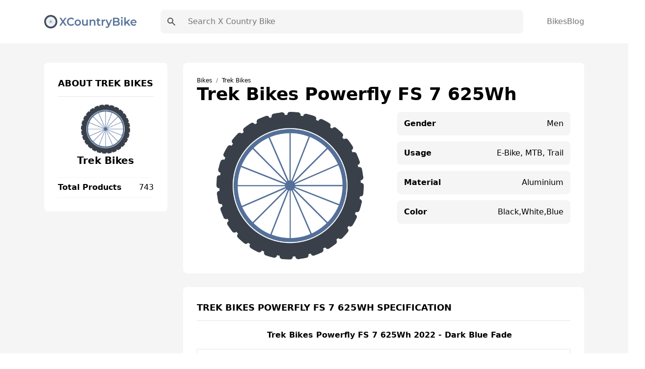

--- FILE ---
content_type: text/html; charset=UTF-8
request_url: https://xcountrybike.com/trek-bikes-powerfly-fs-7-625wh/
body_size: 13204
content:
<!DOCTYPE html><html lang="en"><head><meta charSet="utf-8"/><meta http-equiv="x-ua-compatible" content="ie=edge"/><meta name="viewport" content="width=device-width, initial-scale=1, shrink-to-fit=no"/><meta name="generator" content="Gatsby 5.7.0"/><meta name="theme-color" content="#547099"/><meta data-react-helmet="true" name="viewport" content="width=device-width,initial-scale=1"/><meta data-react-helmet="true" name="description" content="Find the latest information on the Trek Bikes Powerfly FS 7 625Wh. Get specifications, reviews, features and the lowest price of the Trek Bikes Powerfly FS 7 625Wh."/><meta data-react-helmet="true" property="og:type" content="website"/><meta data-react-helmet="true" property="og:locale" content="en"/><meta data-react-helmet="true" property="og:site_name" content="X Country Bike"/><meta data-react-helmet="true" property="og:image" content="/social.png"/><meta data-react-helmet="true" property="og:description" content="Find the latest information on the Trek Bikes Powerfly FS 7 625Wh. Get specifications, reviews, features and the lowest price of the Trek Bikes Powerfly FS 7 625Wh."/><meta data-react-helmet="true" name="twitter:card" content="summary"/><meta data-react-helmet="true" name="twitter:image" content="/social.png"/><meta data-react-helmet="true" property="twitter:description" content="Find the latest information on the Trek Bikes Powerfly FS 7 625Wh. Get specifications, reviews, features and the lowest price of the Trek Bikes Powerfly FS 7 625Wh."/><style data-href="/styles.bc9eba80b9791bee0257.css" data-identity="gatsby-global-css">.dropdown{position:relative}.dropdown nav{background:#fff;border:1px solid #333;border-radius:.25rem;left:0;opacity:0;position:absolute;top:100%;transition:all .3s;visibility:hidden;width:12.5rem}.dropdown nav ul{padding:.188rem 0}.dropdown nav ul li a{color:#333;display:block;padding:.438rem .625rem}.dropdown nav ul li a:hover{background:#daf0f3}.dropdown:hover nav{opacity:1;transform:translateY(.25rem);visibility:visible}.wrapper{display:grid;place-items:center}.slider{margin:20px auto;padding-top:380px;position:relative}.slider>img{left:0;position:absolute;top:0;transition:all .5s}.slider input[name=ani]{display:none}.slider label{border:3px solid #999;cursor:pointer;float:left;margin:18px 0 0 18px;opacity:.6;transition:all .5s}.slider label img{display:block}.slider input[name=ani]:checked+label{border-color:#666;opacity:1}.slider input[name=ani]~img{opacity:0;transform:scale(1.1)}.slider input[name=ani]:checked+label+img{opacity:1;transform:scale(1)}.read-more .read-more-state{display:none}.read-more-target{display:none;font-size:0;max-height:0;transition:.25s ease}.read-more-state:checked~.read-more-wrap .read-more-target{display:block;font-size:inherit;max-height:999em}.read-more-state~.read-more-trigger:before{content:"View more";display:block;text-align:center}.read-more-state:checked~.read-more-trigger:before{content:"View less";display:block;text-align:center}.read-more-trigger{border:1px solid #ddd;border-radius:.25em;color:#666;cursor:pointer;display:inline-block;font-size:.9em;line-height:2;padding:0 .5em}[multiple],[type=date],[type=datetime-local],[type=email],[type=month],[type=number],[type=password],[type=search],[type=tel],[type=text],[type=time],[type=url],[type=week],select,textarea{-webkit-appearance:none;appearance:none;background-color:#fff;border-color:#737373;border-radius:0;border-width:1px;font-size:1rem;line-height:1.5rem;padding:.5rem .75rem}[multiple]:focus,[type=date]:focus,[type=datetime-local]:focus,[type=email]:focus,[type=month]:focus,[type=number]:focus,[type=password]:focus,[type=search]:focus,[type=tel]:focus,[type=text]:focus,[type=time]:focus,[type=url]:focus,[type=week]:focus,select:focus,textarea:focus{--tw-ring-inset:var(--tw-empty,/*!*/ /*!*/);--tw-ring-offset-width:0px;--tw-ring-offset-color:#fff;--tw-ring-color:#0284c7;--tw-ring-offset-shadow:var(--tw-ring-inset) 0 0 0 var(--tw-ring-offset-width) var(--tw-ring-offset-color);--tw-ring-shadow:var(--tw-ring-inset) 0 0 0 calc(1px + var(--tw-ring-offset-width)) var(--tw-ring-color);border-color:#0284c7;box-shadow:var(--tw-ring-offset-shadow),var(--tw-ring-shadow),var(--tw-shadow,0 0 #0000)}[type=checkbox],[type=radio]{-webkit-appearance:none;appearance:none;background-color:#fff;background-origin:border-box;border-color:#737373;border-width:1px;color:#0284c7;display:inline-block;flex-shrink:0;height:1rem;padding:0;-webkit-print-color-adjust:exact;print-color-adjust:exact;-webkit-user-select:none;user-select:none;vertical-align:middle;width:1rem}[type=checkbox]:focus,[type=radio]:focus{--tw-ring-inset:var(--tw-empty,/*!*/ /*!*/);--tw-ring-offset-width:2px;--tw-ring-offset-color:#fff;--tw-ring-color:#0284c7;--tw-ring-offset-shadow:var(--tw-ring-inset) 0 0 0 var(--tw-ring-offset-width) var(--tw-ring-offset-color);--tw-ring-shadow:var(--tw-ring-inset) 0 0 0 calc(2px + var(--tw-ring-offset-width)) var(--tw-ring-color);border-color:#737373;box-shadow:var(--tw-ring-offset-shadow),var(--tw-ring-shadow),var(--tw-shadow,0 0 #0000)}[type=checkbox]:checked,[type=radio]:checked{background-position:50%;background-repeat:no-repeat;background-size:100% 100%}[type=checkbox]:checked,[type=checkbox]:checked:focus,[type=checkbox]:checked:hover,[type=radio]:checked,[type=radio]:checked:focus,[type=radio]:checked:hover{background-color:currentColor;border-color:transparent}[type=checkbox]:indeterminate:focus,[type=checkbox]:indeterminate:hover{background-color:currentColor;border-color:transparent}*,:after,:before{border:0 solid #e5e5e5;box-sizing:border-box}*{--tw-ring-inset:var(--tw-empty,/*!*/ /*!*/);--tw-ring-offset-width:0px;--tw-ring-offset-color:#fff;--tw-ring-color:rgba(14,165,233,.5);--tw-ring-offset-shadow:0 0 #0000;--tw-ring-shadow:0 0 #0000;--tw-shadow:0 0 #0000}:root{tab-size:4}:-moz-focusring{outline:1px dotted ButtonText}:-moz-ui-invalid{box-shadow:none}::moz-focus-inner{border-style:none;padding:0}::-webkit-inner-spin-button,::-webkit-outer-spin-button{height:auto}::-webkit-search-decoration{-webkit-appearance:none}::-webkit-file-upload-button{-webkit-appearance:button;font:inherit}::-webkit-datetime-edit-fields-wrapper{padding:0}::-webkit-date-and-time-value{min-height:1.5em}[type=search]{-webkit-appearance:textfield;outline-offset:-2px}[multiple]{background-image:none;background-position:0 0;background-repeat:unset;background-size:initial;padding-right:.75rem;-webkit-print-color-adjust:unset;print-color-adjust:unset}[type=checkbox]{border-radius:0}[type=radio]{border-radius:100%}[type=checkbox]:checked{background-image:url("data:image/svg+xml;charset=utf-8,%3Csvg xmlns='http://www.w3.org/2000/svg' fill='%23fff' viewBox='0 0 16 16'%3E%3Cpath d='M12.207 4.793a1 1 0 0 1 0 1.414l-5 5a1 1 0 0 1-1.414 0l-2-2a1 1 0 0 1 1.414-1.414L6.5 9.086l4.293-4.293a1 1 0 0 1 1.414 0z'/%3E%3C/svg%3E")}[type=radio]:checked{background-image:url("data:image/svg+xml;charset=utf-8,%3Csvg xmlns='http://www.w3.org/2000/svg' fill='%23fff' viewBox='0 0 16 16'%3E%3Ccircle cx='8' cy='8' r='3'/%3E%3C/svg%3E")}[type=checkbox]:indeterminate{background-color:currentColor;background-image:url("data:image/svg+xml;charset=utf-8,%3Csvg xmlns='http://www.w3.org/2000/svg' fill='none' viewBox='0 0 16 16'%3E%3Cpath stroke='%23fff' stroke-linecap='round' stroke-linejoin='round' stroke-width='2' d='M4 8h8'/%3E%3C/svg%3E");background-position:50%;background-repeat:no-repeat;background-size:100% 100%;border-color:transparent}[type=file]{background:unset;border-color:inherit;border-radius:0;border-width:0;font-size:unset;line-height:inherit;padding:0}[type=file]:focus{outline:1px solid ButtonText;outline:1px auto -webkit-focus-ring-color}abbr[title]{-webkit-text-decoration:underline dotted;text-decoration:underline dotted}a{color:inherit;text-decoration:inherit}body{font-family:inherit;line-height:inherit;margin:0}button{background-color:transparent;background-image:none;text-transform:none}[type=button],[type=reset],[type=submit],button{-webkit-appearance:button}blockquote,h1,h2,h3,h4,h5,h6,hr,p,pre{margin:0}[role=button],button{cursor:pointer}html{-webkit-text-size-adjust:100%;font-family:Roboto,system-ui,sans-serif;line-height:1.5}hr{border-top-width:1px;color:inherit;height:0}h1,h2,h3,h4,h5,h6{font-size:inherit;font-weight:inherit}button,input,textarea{color:inherit;font-family:inherit;font-size:100%;line-height:1.15;line-height:inherit;margin:0;padding:0}img{border-style:solid;height:auto;max-width:100%}input::placeholder{color:#a3a3a3;opacity:1}input::webkit-input-placeholder{color:#a3a3a3;opacity:1}input::-moz-placeholder{color:#a3a3a3;opacity:1}input:-ms-input-placeholder{color:#a3a3a3;opacity:1}input::-ms-input-placeholder{color:#a3a3a3;opacity:1}iframe,img,svg{display:block;vertical-align:middle}input::placeholder,textarea::placeholder{color:#737373;opacity:1}ol,ul{list-style:none;margin:0;padding:0}code,pre{font-family:ui-monospace,SFMono-Regular,Menlo,Monaco,Consolas,Liberation Mono,Courier New,monospace;font-size:1em}strong{font-weight:bolder}select{background-image:url("data:image/svg+xml;charset=utf-8,%3Csvg xmlns='http://www.w3.org/2000/svg' fill='none' viewBox='0 0 20 20'%3E%3Cpath stroke='%23737373' stroke-linecap='round' stroke-linejoin='round' stroke-width='1.5' d='m6 8 4 4 4-4'/%3E%3C/svg%3E");background-position:right .5rem center;background-repeat:no-repeat;background-size:1.5em 1.5em;padding-right:2.5rem;-webkit-print-color-adjust:exact;print-color-adjust:exact}table{border-collapse:collapse;border-color:inherit;text-indent:0}textarea{resize:vertical}textarea::placeholder{color:#a3a3a3;opacity:1}textarea::webkit-input-placeholder{color:#a3a3a3;opacity:1}textarea::-moz-placeholder{color:#a3a3a3;opacity:1}textarea:-ms-input-placeholder{color:#a3a3a3;opacity:1}textarea::-ms-input-placeholder{color:#a3a3a3;opacity:1}.container{margin-left:auto;margin-right:auto;padding-left:1.25rem;padding-right:1.25rem;width:100%}@media (min-width:540px){.container{max-width:540px}}@media (min-width:720px){.container{max-width:720px}}@media (min-width:960px){.container{max-width:960px}}@media (min-width:1140px){.container{max-width:1140px}}.space-x-10>:not([hidden])~:not([hidden]){--tw-space-x-reverse:0;margin-left:calc(2.5rem*(1 - var(--tw-space-x-reverse)));margin-right:calc(2.5rem*var(--tw-space-x-reverse))}.bg-white{--tw-bg-opacity:1;background-color:rgba(255,255,255,var(--tw-bg-opacity))}.bg-gray-100{--tw-bg-opacity:1;background-color:rgba(245,245,245,var(--tw-bg-opacity))}.bg-main{--tw-bg-opacity:1;background-color:rgba(84,112,153,var(--tw-bg-opacity))}.hover\:bg-darkMain:hover{--tw-bg-opacity:1;background-color:rgba(98,109,125,var(--tw-bg-opacity))}.before\:bg-main:before,.hover\:bg-main:hover{--tw-bg-opacity:1;background-color:rgba(84,112,153,var(--tw-bg-opacity))}.bg-transparent{background-color:transparent}.hover\:bg-gray-100:hover{--tw-bg-opacity:1;background-color:rgba(245,245,245,var(--tw-bg-opacity))}.hover\:bg-white:hover{--tw-bg-opacity:1;background-color:rgba(255,255,255,var(--tw-bg-opacity))}.bg-darkerMain{--tw-bg-opacity:1;background-color:rgba(57,64,73,var(--tw-bg-opacity))}.bg-darkMain{--tw-bg-opacity:1;background-color:rgba(98,109,125,var(--tw-bg-opacity))}.bg-black{--tw-bg-opacity:1;background-color:rgba(0,0,0,var(--tw-bg-opacity))}.bg-gray-200,.hover\:bg-gray-200:hover{--tw-bg-opacity:1;background-color:rgba(229,229,229,var(--tw-bg-opacity))}.dark .dark\:bg-gray-700{--tw-bg-opacity:1;background-color:rgba(64,64,64,var(--tw-bg-opacity))}.bg-gray-300{--tw-bg-opacity:1;background-color:rgba(212,212,212,var(--tw-bg-opacity))}.bg-opacity-50{--tw-bg-opacity:0.5}.bg-center{background-position:50%}.bg-no-repeat{background-repeat:no-repeat}.bg-cover{background-size:cover}.border-main,.hover\:border-main:hover{--tw-border-opacity:1;border-color:rgba(84,112,153,var(--tw-border-opacity))}.border-gray-100{--tw-border-opacity:1;border-color:rgba(245,245,245,var(--tw-border-opacity))}.border-gray-200{--tw-border-opacity:1;border-color:rgba(229,229,229,var(--tw-border-opacity))}.border-gray-300{--tw-border-opacity:1;border-color:rgba(212,212,212,var(--tw-border-opacity))}.hover\:border-gray-200:hover{--tw-border-opacity:1;border-color:rgba(229,229,229,var(--tw-border-opacity))}.focus\:border-b-main:focus{--tw-border-opacity:1;border-bottom-color:rgba(84,112,153,var(--tw-border-opacity))}.rounded-lg{border-radius:.5rem}.rounded{border-radius:.25rem}.rounded-full{border-radius:9999px}.rounded-sm{border-radius:.125rem}.border-none{border-style:none}.border{border-width:1px}.border-2{border-width:2px}.border-l{border-left-width:1px}.border-b{border-bottom-width:1px}.border-t{border-top-width:1px}.last\:border-b:last-child{border-bottom-width:1px}.border-r{border-right-width:1px}.block{display:block}.inline{display:inline}.flex{display:flex}.inline-flex{display:inline-flex}.grid{display:grid}.hidden{display:none}.flex-row{flex-direction:row}.flex-col{flex-direction:column}.items-start{align-items:flex-start}.items-center{align-items:center}.content-center{align-content:center}.self-center{align-self:center}.justify-start{justify-content:flex-start}.justify-center{justify-content:center}.justify-between{justify-content:space-between}.justify-around{justify-content:space-around}.justify-self-center{justify-self:center}.flex-1{flex:1 1}.order-last{order:9999}.font-bold{font-weight:700}.font-medium{font-weight:500}.font-semibold{font-weight:600}.font-normal{font-weight:400}.font-extrabold{font-weight:800}.font-light{font-weight:300}.h-full{height:100%}.before\:h-0\.5:before{height:.125rem}.h-4{height:1rem}.h-6{height:1.5rem}.h-5{height:1.25rem}.h-10{height:2.5rem}.h-2\.5{height:.625rem}.h-1{height:.25rem}.h-3\.5{height:.875rem}.h-7{height:1.75rem}.h-screen{height:100vh}.text-sm{font-size:.875rem;line-height:1.25rem}.text-xl{font-size:1.25rem;line-height:1.75rem}.text-xs{font-size:.75rem;line-height:1rem}.text-lg{font-size:1.125rem;line-height:1.75rem}.text-base{font-size:1rem;line-height:1.5rem}.text-3xl{font-size:1.875rem;line-height:2.25rem}.text-4xl{font-size:2.25rem}.leading-10,.text-4xl{line-height:2.5rem}.leading-tight{line-height:1.25}.leading-8{line-height:2rem}.m-auto{margin:auto}.m-6{margin:1.5rem}.mx-1{margin-left:.25rem;margin-right:.25rem}.mb-7{margin-bottom:1.75rem}.ml-8{margin-left:2rem}.mr-2{margin-right:.5rem}.ml-2{margin-left:.5rem}.mb-4{margin-bottom:1rem}.mb-0{margin-bottom:0}.ml-auto{margin-left:auto}.mb-3{margin-bottom:.75rem}.last\:mb-0:last-child{margin-bottom:0}.mb-6{margin-bottom:1.5rem}.mb-20{margin-bottom:5rem}.mb-10{margin-bottom:2.5rem}.max-h-64{max-height:16rem}.max-h-\[250px\]{max-height:250px}.min-h-screen{min-height:100vh}.min-h-\[250px\]{min-height:250px}.object-contain{object-fit:contain}.opacity-50{opacity:.5}.outline-none{outline:2px solid transparent;outline-offset:2px}.overflow-auto{overflow:auto}.overflow-hidden{overflow:hidden}.overflow-y-auto{overflow-y:auto}.p-10{padding:2.5rem}.p-5{padding:1.25rem}.p-3{padding:.75rem}.p-7{padding:1.75rem}.p-0{padding:0}.p-8{padding:2rem}.p-4{padding:1rem}.p-6{padding:1.5rem}.py-10{padding-bottom:2.5rem;padding-top:2.5rem}.py-3{padding-bottom:.75rem;padding-top:.75rem}.px-4{padding-left:1rem;padding-right:1rem}.py-2{padding-bottom:.5rem;padding-top:.5rem}.px-2{padding-left:.5rem;padding-right:.5rem}.px-6{padding-left:1.5rem;padding-right:1.5rem}.py-4{padding-bottom:1rem;padding-top:1rem}.py-1{padding-bottom:.25rem;padding-top:.25rem}.py-5{padding-bottom:1.25rem;padding-top:1.25rem}.px-8{padding-left:2rem;padding-right:2rem}.px-3{padding-left:.75rem;padding-right:.75rem}.px-9{padding-left:2.25rem;padding-right:2.25rem}.px{padding-left:1px;padding-right:1px}.px-3\.5{padding-left:.875rem;padding-right:.875rem}.px-7{padding-left:1.75rem;padding-right:1.75rem}.px-5{padding-left:1.25rem;padding-right:1.25rem}.px-12{padding-left:3rem;padding-right:3rem}.px-20{padding-left:5rem;padding-right:5rem}.pl-8{padding-left:2rem}.pb-2{padding-bottom:.5rem}.pb-6{padding-bottom:1.5rem}.pb-8{padding-bottom:2rem}.pr-2{padding-right:.5rem}.pl-2{padding-left:.5rem}.pb-28{padding-bottom:7rem}.pb-10{padding-bottom:2.5rem}.pb-3{padding-bottom:.75rem}.pb-5{padding-bottom:1.25rem}.pt-28{padding-top:7rem}.pt-4{padding-top:1rem}.pt-2{padding-top:.5rem}.pt-6{padding-top:1.5rem}.pt-14{padding-top:3.5rem}.pb-16{padding-bottom:4rem}.pl-5{padding-left:1.25rem}.pr-48{padding-right:12rem}.pr-4{padding-right:1rem}.pr-7{padding-right:1.75rem}.pt-16{padding-top:4rem}.pb-24{padding-bottom:6rem}.pb-14{padding-bottom:3.5rem}.pl-4{padding-left:1rem}.pt-7{padding-top:1.75rem}.pt-3{padding-top:.75rem}.pl-3{padding-left:.75rem}.pb-4{padding-bottom:1rem}.pt-10{padding-top:2.5rem}.pb-11{padding-bottom:2.75rem}.pb-1{padding-bottom:.25rem}.pt-1{padding-top:.25rem}.pt-5{padding-top:1.25rem}.pb-12{padding-bottom:3rem}.pb-7{padding-bottom:1.75rem}.pl-0{padding-left:0}.fixed{position:fixed}.absolute,.before\:absolute:before{position:absolute}.relative{position:relative}.inset-0{bottom:0;left:0;right:0;top:0}.before\:-bottom-0\.5:before{bottom:-.125rem}.before\:left-0:before{left:0}.right-1{right:.25rem}.top-0{top:0}.left-0{left:0}.shadow-xl{--tw-shadow:0 20px 25px -5px rgb(0 0 0/0.1),0 8px 10px -6px rgb(0 0 0/0.1);--tw-shadow-colored:0 20px 25px -5px var(--tw-shadow-color),0 8px 10px -6px var(--tw-shadow-color)}.hover\:shadow-lg:hover,.shadow-xl{box-shadow:var(--tw-ring-offset-shadow,0 0 #0000),var(--tw-ring-shadow,0 0 #0000),var(--tw-shadow)}.hover\:shadow-lg:hover{--tw-shadow:0 10px 15px -3px rgb(0 0 0/0.1),0 4px 6px -4px rgb(0 0 0/0.1);--tw-shadow-colored:0 10px 15px -3px var(--tw-shadow-color),0 4px 6px -4px var(--tw-shadow-color)}.shadow-md{--tw-shadow:0 4px 6px -1px rgb(0 0 0/0.1),0 2px 4px -2px rgb(0 0 0/0.1);--tw-shadow-colored:0 4px 6px -1px var(--tw-shadow-color),0 2px 4px -2px var(--tw-shadow-color);box-shadow:var(--tw-ring-offset-shadow,0 0 #0000),var(--tw-ring-shadow,0 0 #0000),var(--tw-shadow)}.focus\:ring-2:focus{--tw-ring-offset-shadow:var(--tw-ring-inset) 0 0 0 var(--tw-ring-offset-width) var(--tw-ring-offset-color);--tw-ring-shadow:var(--tw-ring-inset) 0 0 0 calc(2px + var(--tw-ring-offset-width)) var(--tw-ring-color);box-shadow:var(--tw-ring-offset-shadow),var(--tw-ring-shadow),var(--tw-shadow,0 0 #0000)}.focus\:ring-blue-500:focus{--tw-ring-opacity:1;--tw-ring-color:rgba(14,165,233,var(--tw-ring-opacity))}.table-auto{table-layout:auto}.table-fixed{table-layout:fixed}.text-left{text-align:left}.text-center{text-align:center}.text-right{text-align:right}.text-white{--tw-text-opacity:1;color:rgba(255,255,255,var(--tw-text-opacity))}.text-main{--tw-text-opacity:1;color:rgba(84,112,153,var(--tw-text-opacity))}.hover\:text-white:hover{--tw-text-opacity:1;color:rgba(255,255,255,var(--tw-text-opacity))}.hover\:text-main:hover{--tw-text-opacity:1;color:rgba(84,112,153,var(--tw-text-opacity))}.text-gray-500{--tw-text-opacity:1;color:rgba(115,115,115,var(--tw-text-opacity))}.text-gray-700{--tw-text-opacity:1;color:rgba(64,64,64,var(--tw-text-opacity))}.text-gray-600{--tw-text-opacity:1;color:rgba(82,82,82,var(--tw-text-opacity))}.text-yellow-400{--tw-text-opacity:1;color:rgba(251,191,36,var(--tw-text-opacity))}.text-gray-300{--tw-text-opacity:1;color:rgba(212,212,212,var(--tw-text-opacity))}.dark .dark\:text-gray-500{--tw-text-opacity:1;color:rgba(115,115,115,var(--tw-text-opacity))}.hover\:text-gray-700:hover{--tw-text-opacity:1;color:rgba(64,64,64,var(--tw-text-opacity))}.text-gray-900{--tw-text-opacity:1;color:rgba(23,23,23,var(--tw-text-opacity))}.truncate{overflow:hidden;text-overflow:ellipsis;white-space:nowrap}.italic{font-style:italic}.uppercase{text-transform:uppercase}.capitalize{text-transform:capitalize}.hover\:underline:hover,.underline{text-decoration-line:underline}.content-type{content:"type"}.visible{visibility:visible}.whitespace-nowrap{white-space:nowrap}.w-full{width:100%}.w-6{width:1.5rem}.before\:w-12:before{width:3rem}.w-4{width:1rem}.w-logo{width:260px}.w-32{width:8rem}.w-10{width:2.5rem}.w-3\.5{width:.875rem}.w-5{width:1.25rem}.w-7{width:1.75rem}.w-3\/6{width:50%}.z-20{z-index:20}.z-10{z-index:10}.z-30{z-index:30}.gap-4{grid-gap:1rem;gap:1rem}.gap-5{grid-gap:1.25rem;gap:1.25rem}.gap-3{grid-gap:.75rem;gap:.75rem}.gap-8{grid-gap:2rem;gap:2rem}.grid-flow-row{grid-auto-flow:row}.grid-cols-2{grid-template-columns:repeat(2,minmax(0,1fr))}.grid-cols-1{grid-template-columns:repeat(1,minmax(0,1fr))}.grid-cols-12{grid-template-columns:repeat(12,minmax(0,1fr))}.col-span-1{-ms-grid-column-span:span 1/span 1;grid-column:span 1/span 1}.col-span-2{-ms-grid-column-span:span 2/span 2;grid-column:span 2/span 2}.col-span-12{-ms-grid-column-span:span 12/span 12;grid-column:span 12/span 12}.transform{--tw-translate-x:0;--tw-translate-y:0;--tw-translate-z:0;--tw-rotate:0;--tw-rotate-x:0;--tw-rotate-y:0;--tw-rotate-z:0;--tw-skew-x:0;--tw-skew-y:0;--tw-scale-x:1;--tw-scale-y:1;--tw-scale-z:1;transform:translateX(var(--tw-translate-x)) translateY(var(--tw-translate-y)) translateZ(var(--tw-translate-z)) rotate(var(--tw-rotate)) rotateX(var(--tw-rotate-x)) rotateY(var(--tw-rotate-y)) rotate(var(--tw-rotate-z)) skewX(var(--tw-skew-x)) skewY(var(--tw-skew-y)) scaleX(var(--tw-scale-x)) scaleY(var(--tw-scale-y)) scaleZ(var(--tw-scale-z))}.translate-x-0{--tw-translate-x:0px}.-translate-x-full{--tw-translate-x:-100%}.transition{transition-duration:.15s;transition-property:background-color,border-color,color,fill,stroke,opacity,box-shadow,transform,filter,-webkit-backdrop-filter;transition-property:background-color,border-color,color,fill,stroke,opacity,box-shadow,transform,filter,backdrop-filter;transition-property:background-color,border-color,color,fill,stroke,opacity,box-shadow,transform,filter,backdrop-filter,-webkit-backdrop-filter;transition-timing-function:cubic-bezier(.4,0,.2,1)}.transition-opacity{transition-duration:.15s;transition-property:opacity;transition-timing-function:cubic-bezier(.4,0,.2,1)}.transition-all{transition-duration:.15s;transition-property:all;transition-timing-function:cubic-bezier(.4,0,.2,1)}.ease-in-out{transition-timing-function:cubic-bezier(.4,0,.2,1)}.duration-300{transition-duration:.3s}.duration{transition-duration:.15s}.line-clamp-3{-webkit-box-orient:vertical;-webkit-line-clamp:3;display:-webkit-box;overflow:hidden}@media (min-width:640px){.sm\:flex-row{flex-direction:row}.sm\:text-sm{font-size:.875rem;line-height:1.25rem}.sm\:p-3{padding:.75rem}.sm\:p-5{padding:1.25rem}.sm\:pb-0{padding-bottom:0}.sm\:w-2\/6{width:33.333333%}.sm\:grid-cols-2{grid-template-columns:repeat(2,minmax(0,1fr))}.sm\:grid-cols-3{grid-template-columns:repeat(3,minmax(0,1fr))}}@media (min-width:768px){.md\:bg-transparent{background-color:transparent}.md\:block{display:block}.md\:inline{display:inline}.md\:flex{display:flex}.md\:hidden{display:none}.md\:justify-between{justify-content:space-between}.md\:order-first{order:-9999}.md\:h-10{height:2.5rem}.md\:text-base{font-size:1rem;line-height:1.5rem}.md\:text-lg{font-size:1.125rem;line-height:1.75rem}.md\:mb-20{margin-bottom:5rem}.md\:py-5{padding-bottom:1.25rem;padding-top:1.25rem}.md\:px-8{padding-left:2rem;padding-right:2rem}.md\:py-6{padding-bottom:1.5rem;padding-top:1.5rem}.md\:py-4{padding-bottom:1rem;padding-top:1rem}.md\:py-7{padding-bottom:1.75rem;padding-top:1.75rem}.md\:px-11{padding-left:2.75rem;padding-right:2.75rem}.md\:pt-24{padding-top:6rem}.md\:pb-36{padding-bottom:9rem}.md\:pt-28{padding-top:7rem}.md\:pb-24{padding-bottom:6rem}.md\:pt-8{padding-top:2rem}.md\:pb-28{padding-bottom:7rem}.md\:pb-10{padding-bottom:2.5rem}.md\:pl-7{padding-left:1.75rem}.md\:text-center{text-align:center}.md\:text-right{text-align:right}.md\:w-64{width:16rem}.md\:w-3\/6{width:50%}.md\:w-1\/6{width:16.666667%}.md\:w-2\/6{width:33.333333%}.md\:gap-7{grid-gap:1.75rem;gap:1.75rem}.md\:gap-8{grid-gap:2rem;gap:2rem}.md\:grid-cols-3{grid-template-columns:repeat(3,minmax(0,1fr))}.md\:grid-cols-2{grid-template-columns:repeat(2,minmax(0,1fr))}.md\:grid-cols-4{grid-template-columns:repeat(4,minmax(0,1fr))}.md\:grid-cols-12{grid-template-columns:repeat(12,minmax(0,1fr))}.md\:col-span-9{-ms-grid-column-span:span 9/span 9;grid-column:span 9/span 9}.md\:col-span-3{-ms-grid-column-span:span 3/span 3;grid-column:span 3/span 3}}@media (min-width:1024px){.lg\:text-5xl{font-size:3rem;line-height:1}.lg\:text-xl{font-size:1.25rem;line-height:1.75rem}.lg\:grid-cols-4{grid-template-columns:repeat(4,minmax(0,1fr))}.lg\:grid-cols-3{grid-template-columns:repeat(3,minmax(0,1fr))}.lg\:grid-cols-5{grid-template-columns:repeat(5,minmax(0,1fr))}}body{-webkit-font-smoothing:antialiased;-moz-osx-font-smoothing:grayscale;font-family:Roboto,system-ui,sans-serif}body.ReactModal__Body--open>div[aria-hidden=true]{filter:blur(10px)}h1{font-size:3rem;line-height:1}h1,h2{font-weight:700}h2{font-size:2.25rem;line-height:2.5rem}h3{font-size:1.5rem;font-weight:700;line-height:2rem}h4{font-size:1.25rem}h4,h5{font-weight:700;line-height:1.75rem}h5{font-size:1.125rem}h6{font-size:1rem;font-weight:700;line-height:1.5rem}.bg-hero-color:before{background:linear-gradient(rgba(84,112,153,.45),rgba(57,64,73,.6));content:"";height:100%;left:0;position:absolute;top:0;width:100%;z-index:-1}.breadcrumb-item+.breadcrumb-item{padding-left:.5rem}.breadcrumb-item+.breadcrumb-item:before{color:#6c757d;content:"/";display:inline-block;padding-right:.5rem}.bg-hero{background-image:url(/images/bg.png)}.markdown p{font-size:20px;line-height:34px;padding-bottom:10px;padding-top:10px}.markdown h2{font-size:1.875rem;line-height:2.25rem;padding-top:15px}.markdown ul{list-style-type:disc;padding-bottom:15px;padding-left:20px}.markdown ul li{font-size:20px;line-height:34px;padding-left:10px}.markdown ol{list-style-position:inside;list-style-type:decimal;padding-bottom:15px;padding-left:20px}.markdown ol li{font-size:20px;line-height:34px;padding-left:10px}.markdown a{--tw-text-opacity:1;color:rgba(84,112,153,var(--tw-text-opacity))}.markdown a:hover{text-decoration-line:underline}.toc{--tw-bg-opacity:1;background-color:rgba(245,245,245,var(--tw-bg-opacity));border-radius:.5rem;border-width:1px;display:inline-block;padding-right:.5rem;padding-top:.5rem}.toc ul{counter-reset:section;list-style-position:inside;list-style-type:decimal;list-style-type:none}.toc li:before{content:counters(section,".") ". ";counter-increment:section}.toc li{padding-left:1rem}.toc ul li p{display:inline}.toc ul li a:hover{--tw-text-opacity:1;color:rgba(84,112,153,var(--tw-text-opacity));text-decoration-line:underline}.toc .toc-title{font-size:1.125rem;font-weight:500;line-height:1.75rem;padding-left:.75rem}.markdown .toc ul,.toc .toc-title{padding-bottom:.75rem}.markdown .toc ul li{font-size:16px;line-height:28px;padding-left:0}</style><link rel="icon" href="/favicon-32x32.png?v=80495e0ef1377d2e7f11f0428ac92568" type="image/png"/><link rel="manifest" href="/manifest.webmanifest" crossorigin="anonymous"/><link rel="apple-touch-icon" sizes="48x48" href="/icons/icon-48x48.png?v=80495e0ef1377d2e7f11f0428ac92568"/><link rel="apple-touch-icon" sizes="72x72" href="/icons/icon-72x72.png?v=80495e0ef1377d2e7f11f0428ac92568"/><link rel="apple-touch-icon" sizes="96x96" href="/icons/icon-96x96.png?v=80495e0ef1377d2e7f11f0428ac92568"/><link rel="apple-touch-icon" sizes="144x144" href="/icons/icon-144x144.png?v=80495e0ef1377d2e7f11f0428ac92568"/><link rel="apple-touch-icon" sizes="192x192" href="/icons/icon-192x192.png?v=80495e0ef1377d2e7f11f0428ac92568"/><link rel="apple-touch-icon" sizes="256x256" href="/icons/icon-256x256.png?v=80495e0ef1377d2e7f11f0428ac92568"/><link rel="apple-touch-icon" sizes="384x384" href="/icons/icon-384x384.png?v=80495e0ef1377d2e7f11f0428ac92568"/><link rel="apple-touch-icon" sizes="512x512" href="/icons/icon-512x512.png?v=80495e0ef1377d2e7f11f0428ac92568"/><title data-react-helmet="true">Trek Bikes Powerfly FS 7 625Wh Specs, Reviews &amp; Prices | X Country Bike</title><style>.gatsby-image-wrapper{position:relative;overflow:hidden}.gatsby-image-wrapper picture.object-fit-polyfill{position:static!important}.gatsby-image-wrapper img{bottom:0;height:100%;left:0;margin:0;max-width:none;padding:0;position:absolute;right:0;top:0;width:100%;object-fit:cover}.gatsby-image-wrapper [data-main-image]{opacity:0;transform:translateZ(0);transition:opacity .25s linear;will-change:opacity}.gatsby-image-wrapper-constrained{display:inline-block;vertical-align:top}</style><noscript><style>.gatsby-image-wrapper noscript [data-main-image]{opacity:1!important}.gatsby-image-wrapper [data-placeholder-image]{opacity:0!important}</style></noscript><script type="module">const e="undefined"!=typeof HTMLImageElement&&"loading"in HTMLImageElement.prototype;e&&document.body.addEventListener("load",(function(e){const t=e.target;if(void 0===t.dataset.mainImage)return;if(void 0===t.dataset.gatsbyImageSsr)return;let a=null,n=t;for(;null===a&&n;)void 0!==n.parentNode.dataset.gatsbyImageWrapper&&(a=n.parentNode),n=n.parentNode;const o=a.querySelector("[data-placeholder-image]"),r=new Image;r.src=t.currentSrc,r.decode().catch((()=>{})).then((()=>{t.style.opacity=1,o&&(o.style.opacity=0,o.style.transition="opacity 500ms linear")}))}),!0);</script><link rel="canonical" href="https://xcountrybike.com/trek-bikes-powerfly-fs-7-625wh/" data-baseprotocol="https:" data-basehost="xcountrybike.com"/><style type="text/css">
    .anchor.before {
      position: absolute;
      top: 0;
      left: 0;
      transform: translateX(-100%);
      padding-right: 4px;
    }
    .anchor.after {
      display: inline-block;
      padding-left: 4px;
    }
    h1 .anchor svg,
    h2 .anchor svg,
    h3 .anchor svg,
    h4 .anchor svg,
    h5 .anchor svg,
    h6 .anchor svg {
      visibility: hidden;
    }
    h1:hover .anchor svg,
    h2:hover .anchor svg,
    h3:hover .anchor svg,
    h4:hover .anchor svg,
    h5:hover .anchor svg,
    h6:hover .anchor svg,
    h1 .anchor:focus svg,
    h2 .anchor:focus svg,
    h3 .anchor:focus svg,
    h4 .anchor:focus svg,
    h5 .anchor:focus svg,
    h6 .anchor:focus svg {
      visibility: visible;
    }
  </style><script>
    document.addEventListener("DOMContentLoaded", function(event) {
      var hash = window.decodeURI(location.hash.replace('#', ''))
      if (hash !== '') {
        var element = document.getElementById(hash)
        if (element) {
          var scrollTop = window.pageYOffset || document.documentElement.scrollTop || document.body.scrollTop
          var clientTop = document.documentElement.clientTop || document.body.clientTop || 0
          var offset = element.getBoundingClientRect().top + scrollTop - clientTop
          // Wait for the browser to finish rendering before scrolling.
          setTimeout((function() {
            window.scrollTo(0, offset - 0)
          }), 0)
        }
      }
    })
  </script><link rel="sitemap" type="application/xml" href="/sitemap-index.xml"/></head><body><div id="___gatsby"><div style="outline:none" tabindex="-1" id="gatsby-focus-wrapper"><div class="flex flex-col h-screen justify-between"><header class="container py-3 md:py-5"><nav class="z-10 flex items-center justify-start w-full text-gray-700 bg-white md:justify-between"><div class="flex items-center"><div class="pr-4 md:hidden flex"><button type="button" class="px-3 text-gray-600 self-center"><svg xmlns="http://www.w3.org/2000/svg" viewBox="0 0 20 20" fill="currentColor" aria-hidden="true" class="flex justify-self-center w-6 h-6"><path fill-rule="evenodd" d="M3 5a1 1 0 011-1h12a1 1 0 110 2H4a1 1 0 01-1-1zM3 10a1 1 0 011-1h12a1 1 0 110 2H4a1 1 0 01-1-1zM3 15a1 1 0 011-1h12a1 1 0 110 2H4a1 1 0 01-1-1z" clip-rule="evenodd"></path></svg></button></div><div><a class="w-logo" href="/"><img src="/images/logo.png" alt="X Country Bike" class="object-contain h-5 w-32 md:h-10 md:w-64"/></a></div></div><form class="hidden w-full px-12 md:block"><div class="relative"><div class="flex bg-gray-100 rounded-lg"><button class="p-3" type="submit" title="Search Submit "><svg xmlns="http://www.w3.org/2000/svg" viewBox="0 0 20 20" fill="currentColor" aria-hidden="true" class="w-5 h-5 text-gray-600 transition hover:text-main"><path fill-rule="evenodd" d="M8 4a4 4 0 100 8 4 4 0 000-8zM2 8a6 6 0 1110.89 3.476l4.817 4.817a1 1 0 01-1.414 1.414l-4.816-4.816A6 6 0 012 8z" clip-rule="evenodd"></path></svg></button><input type="text" class="w-full py-3 bg-transparent border-none" placeholder="Search X Country Bike" value=""/></div></div></form><div class="items-center hidden md:flex"><div class="gap-4 md:flex md:justify-between md:bg-transparent"><div class="dropdown"><a class="font-medium text-gray-500 transition whitespace-nowrap" href="/bikes/">Bikes</a><nav class="z-20"><ul><li><a href="/bmx-&amp;-dirt-bikes/">BMX &amp; Dirt Bikes</a></li><li><a href="/childrens-bikes/">Children&#x27;s Bikes</a></li><li><a href="/cross-bikes/">Cross Bikes</a></li><li><a href="/cyclocross-&amp;-gravel-bikes/">Cyclocross &amp; Gravel Bikes</a></li><li><a href="/fitness-bikes/">Fitness Bikes</a></li><li><a href="/mountain-bikes/">Mountain Bikes</a></li><li><a href="/road-bikes/">Road Bikes</a></li><li><a href="/trekking-bikes/">Trekking Bikes</a></li><li><a href="/e-bikes/">e-Bikes</a></li></ul></nav></div><a class="font-medium text-gray-500 transition whitespace-nowrap hover:underline" href="/blog/">Blog</a></div></div><aside class="md:hidden container transform top-0 left-0 w-full bg-white fixed h-full overflow-auto ease-in-out transition-all duration-300 z-30 -translate-x-full"><span class="flex items-center w-full py-4 border-b"><button class="px-3 pr-7 text-gray-600 rounded-full"><svg xmlns="http://www.w3.org/2000/svg" viewBox="0 0 20 20" fill="currentColor" aria-hidden="true" class="w-6 h-6"><path fill-rule="evenodd" d="M4.293 4.293a1 1 0 011.414 0L10 8.586l4.293-4.293a1 1 0 111.414 1.414L11.414 10l4.293 4.293a1 1 0 01-1.414 1.414L10 11.414l-4.293 4.293a1 1 0 01-1.414-1.414L8.586 10 4.293 5.707a1 1 0 010-1.414z" clip-rule="evenodd"></path></svg></button><a href="/"><img src="../images/logo.png" alt="X Country Bike" width="260" height="40"/></a></span><a class="flex items-center p-4 hover:bg-main hover:text-white" href="/bikes/">Bikes</a><a class="flex items-center p-4 hover:bg-main hover:text-white" href="/blog/">Blog</a></aside></nav></header><div class="flex-1"><section class="pt-10 mb-10 bg-gray-100 md:mb-20 pb-7"><div class="container"><div class="grid grid-cols-12 gap-8"><div class="order-last col-span-12 md:order-first md:col-span-3"><div class="w-full bg-white rounded-lg p-7 mb-7"><div class="before:bg-main p-0 pb-3 mb-4 relative flex bg-transparent items-center justify-between border-b border-gray before:absolute before:-bottom-0.5 before:left-0 before:h-0.5 before:w-12"><h5 class="mb-0 font-semibold uppercase">About <!-- -->Trek Bikes</h5></div><div class="text-center"><a class="relative justify-center pb-3 rounded" href="/trek-bikes/"><img src="/images/icon.png" alt="Trek Bikes" width="100" height="100" class="m-auto"/></a><div class="pb-5"><h4><a href="/trek-bikes/">Trek Bikes</a></h4><p></p></div><ul><li class="flex items-center justify-between py-2 border-t border-gray-100 last:border-b"><h6>Total Products</h6><p>743</p></li></ul></div></div></div><div class="col-span-12 md:col-span-9"><div class="w-full bg-white rounded-lg p-7 mb-7"><ol class="flex items-center text-xs"><li class="capitalize breadcrumb-item"><a href="/bikes/">Bikes</a></li><li class="capitalize breadcrumb-item"><a href="/trek-bikes/">Trek Bikes</a></li></ol><h1 class="pb-4 text-4xl">Trek Bikes Powerfly FS 7 625Wh</h1><div class="grid grid-cols-1 md:grid-cols-2"><img src="/images/icon.png" alt="" width="300" class="m-auto"/><div class="pl-0 md:pl-7"><div><ul><li class="flex items-center justify-between bg-gray-100 w-full py-3 px-3.5 rounded-lg capitalize mb-3 last:mb-0"><h6>Gender</h6><p class="text-right">men</p></li><li class="flex items-center justify-between bg-gray-100 w-full py-3 px-3.5 rounded-lg capitalize mb-3 last:mb-0"><h6>Usage</h6><p class="text-right">E-Bike, MTB, Trail</p></li><li class="flex items-center justify-between bg-gray-100 w-full py-3 px-3.5 rounded-lg capitalize mb-3 last:mb-0"><h6>Material</h6><p class="text-right">Aluminium</p></li><li class="flex items-center justify-between bg-gray-100 w-full py-3 px-3.5 rounded-lg capitalize mb-3 last:mb-0"><h6>Color</h6><p class="text-right">Black,White,Blue</p></li></ul></div></div></div></div><div class="w-full bg-white rounded-lg p-7 mb-7"><div class="before:bg-main p-0 pb-3 mb-4 relative flex bg-transparent items-center justify-between border-b border-gray before:absolute before:-bottom-0.5 before:left-0 before:h-0.5 before:w-12"><h2 class="mb-0 font-semibold uppercase text-lg">Trek Bikes Powerfly FS 7 625Wh Specification</h2></div><div><div class="overflow-y-auto"><table class="table-auto w-full"><thead><tr class="border-b"><th scope="col" class="test"></th><th scope="col" class="pl-3 pb-4 text-left">Trek Bikes Powerfly FS 7 625Wh 2022 - Dark Blue Fade</th></tr></thead><tbody><tr class="border-b border-l border-r"><th colSpan="4" scope="col" class="p-3 text-left"><span class="text-xl"></span></th></tr><tr class="border-b hover:bg-gray-100 transition"><td class="p-3 border-r border-l"><h6>Category</h6></td><td class="p-3 border-r">e-Bikes</td></tr><tr class="border-b hover:bg-gray-100 transition"><td class="p-3 border-r border-l"><h6>Brand</h6></td><td class="p-3 border-r">Trek Bikes</td></tr><tr class="border-b hover:bg-gray-100 transition"><td class="p-3 border-r border-l"><h6>Activites</h6></td><td class="p-3 border-r">Bike</td></tr><tr class="border-b hover:bg-gray-100 transition"><td class="p-3 border-r border-l"><h6>Usage</h6></td><td class="p-3 border-r">E-Bike, MTB, Trail</td></tr><tr class="border-b hover:bg-gray-100 transition"><td class="p-3 border-r border-l"><h6>Chain</h6></td><td class="p-3 border-r">Shimano SLX M7100, 12-speed</td></tr><tr class="border-b hover:bg-gray-100 transition"><td class="p-3 border-r border-l"><h6>Casette</h6></td><td class="p-3 border-r">Shimano SLX M7100, 12-speed</td></tr><tr class="border-b hover:bg-gray-100 transition"><td class="p-3 border-r border-l"><h6>Shifter</h6></td><td class="p-3 border-r">Shimano SLX M7100, 12-speed</td></tr><tr class="border-b hover:bg-gray-100 transition"><td class="p-3 border-r border-l"><h6>Rear Derailleur</h6></td><td class="p-3 border-r">Shimano XT M8100, long cage</td></tr><tr class="border-b hover:bg-gray-100 transition"><td class="p-3 border-r border-l"><h6>Chain Ring Ratio</h6></td><td class="p-3 border-r">34</td></tr><tr class="border-b hover:bg-gray-100 transition"><td class="p-3 border-r border-l"><h6>Crankset</h6></td><td class="p-3 border-r">E*thirteen E*spec Plus, 165 mm length</td></tr><tr class="border-b hover:bg-gray-100 transition"><td class="p-3 border-r border-l"><h6>Brakes</h6></td><td class="p-3 border-r">Shimano 4-piston hydraulic disc, M6100 lever, M6120 calliper</td></tr><tr class="border-b hover:bg-gray-100 transition"><td class="p-3 border-r border-l"><h6>Wheels</h6></td><td class="p-3 border-r">Front: Bontrager Line Comp 30, Tubeless Ready, 6-bolt, Boost110, 15 mm thru axle
Rear: Bontrager Line Comp 30, Tubeless Ready, 6-bolt, Shimano MicroSpline freehub, Boost148, 12 mm thru axle</td></tr><tr class="border-b hover:bg-gray-100 transition"><td class="p-3 border-r border-l"><h6>Seat Post</h6></td><td class="p-3 border-r">TranzX JD-YSP18, internal routing, 31.6 mm (Size 27.5&quot;: 100mm travel, 361mm length | Size 29&quot; 130mm travel, 425mm length)</td></tr><tr class="border-b hover:bg-gray-100 transition"><td class="p-3 border-r border-l"><h6>Saddle</h6></td><td class="p-3 border-r">Bontrager Arvada, steel rails, 138 mm width</td></tr><tr class="border-b hover:bg-gray-100 transition"><td class="p-3 border-r border-l"><h6>Handlebar</h6></td><td class="p-3 border-r">Bontrager alloy, 31.8 mm, 15 mm rise, 750 mm width</td></tr><tr class="border-b hover:bg-gray-100 transition"><td class="p-3 border-r border-l"><h6>Fork</h6></td><td class="p-3 border-r">RockShox 35 Gold RL, DebonAir spring, Motion Control damper, lockout, tapered steerer, 44 mm offset, oversized crown for eMTB, Boost110, 15 mm Maxle Stealth, 120 mm travel (size: M,L,XL) | 100mm travel (size: XS,S)</td></tr><tr class="border-b hover:bg-gray-100 transition"><td class="p-3 border-r border-l"><h6>Frame</h6></td><td class="p-3 border-r">Alpha Platinum Aluminium, Removable Integrated Battery (RIB), tapered head tube, internal routing, Motor Armour, magnesium rocker link, rack and mudguard mount, ABP, Boost148, 100 mm travel</td></tr><tr class="border-b hover:bg-gray-100 transition"><td class="p-3 border-r border-l"><h6>Groupset</h6></td><td class="p-3 border-r">Shimano</td></tr><tr class="border-b hover:bg-gray-100 transition"><td class="p-3 border-r border-l"><h6>Gearratio</h6></td><td class="p-3 border-r">10-51</td></tr><tr class="border-b hover:bg-gray-100 transition"><td class="p-3 border-r border-l"><h6>Number of Chain Rings</h6></td><td class="p-3 border-r">1</td></tr><tr class="border-b hover:bg-gray-100 transition"><td class="p-3 border-r border-l"><h6>Shifting System</h6></td><td class="p-3 border-r">12-speed</td></tr><tr class="border-b hover:bg-gray-100 transition"><td class="p-3 border-r border-l"><h6>Shifting Actuation</h6></td><td class="p-3 border-r">Mechanical</td></tr><tr class="border-b hover:bg-gray-100 transition"><td class="p-3 border-r border-l"><h6>Wheel Size</h6></td><td class="p-3 border-r">27,5&quot; / 650B (584mm), 28&quot; (29&quot;) (622mm)</td></tr><tr class="border-b hover:bg-gray-100 transition"><td class="p-3 border-r border-l"><h6>Model Year</h6></td><td class="p-3 border-r">2022</td></tr><tr class="border-b hover:bg-gray-100 transition"><td class="p-3 border-r border-l"><h6>Weight</h6></td><td class="p-3 border-r">24370g</td></tr><tr class="border-b hover:bg-gray-100 transition"><td class="p-3 border-r border-l"><h6>Cable Routing</h6></td><td class="p-3 border-r">internal</td></tr><tr class="border-b hover:bg-gray-100 transition"><td class="p-3 border-r border-l"><h6>Hubs</h6></td><td class="p-3 border-r">Front: Bontrager alloy, sealed bearing, alloy axle, 6-bolt, Boost110, 15 mm thru axle
Rear: Bontrager alloy, sealed bearing, alloy axle, 6-bolt, Shimano MicroSpline freehub, Boost148, 12 mm thru axle</td></tr><tr class="border-b hover:bg-gray-100 transition"><td class="p-3 border-r border-l"><h6>Rims</h6></td><td class="p-3 border-r">Bontrager Line Comp 30, Tubeless Ready, 6-bolt, Boost</td></tr><tr class="border-b hover:bg-gray-100 transition"><td class="p-3 border-r border-l"><h6>Grips</h6></td><td class="p-3 border-r">Bontrager XR Trail Comp, nylon lock-on</td></tr><tr class="border-b hover:bg-gray-100 transition"><td class="p-3 border-r border-l"><h6>Dropper Post</h6></td><td class="p-3 border-r">yes</td></tr><tr class="border-b hover:bg-gray-100 transition"><td class="p-3 border-r border-l"><h6>Frame Type</h6></td><td class="p-3 border-r">Full Suspension</td></tr><tr class="border-b hover:bg-gray-100 transition"><td class="p-3 border-r border-l"><h6>Travel Fork</h6></td><td class="p-3 border-r">100, 120</td></tr><tr class="border-b hover:bg-gray-100 transition"><td class="p-3 border-r border-l"><h6>Pedals</h6></td><td class="p-3 border-r">VP-536 nylon platform</td></tr><tr class="border-b hover:bg-gray-100 transition"><td class="p-3 border-r border-l"><h6>Shock</h6></td><td class="p-3 border-r">RockShox SID Lux Select+, 190 x 45 mm</td></tr><tr class="border-b hover:bg-gray-100 transition"><td class="p-3 border-r border-l"><h6>Crank Arm Length</h6></td><td class="p-3 border-r">165</td></tr><tr class="border-b hover:bg-gray-100 transition"><td class="p-3 border-r border-l"><h6>Battery Energy</h6></td><td class="p-3 border-r">625Wh</td></tr><tr class="border-b hover:bg-gray-100 transition"><td class="p-3 border-r border-l"><h6>E-bike Battery</h6></td><td class="p-3 border-r">Bosch PowerTube 625</td></tr><tr class="border-b hover:bg-gray-100 transition"><td class="p-3 border-r border-l"><h6>Assisted Speed</h6></td><td class="p-3 border-r">max. 25 km/h</td></tr><tr class="border-b hover:bg-gray-100 transition"><td class="p-3 border-r border-l"><h6>Motor Unit</h6></td><td class="p-3 border-r">Bosch</td></tr><tr class="border-b hover:bg-gray-100 transition"><td class="p-3 border-r border-l"><h6>Motor Location</h6></td><td class="p-3 border-r">Mid-Mounted Motor</td></tr><tr class="border-b hover:bg-gray-100 transition"><td class="p-3 border-r border-l"><h6>Bike Accessories</h6></td><td class="p-3 border-r">Motor: Bosch Performance CX, magnesium motor body, 250 watt, 85 Nm, 25 km/h (15.5 mph) max assist
Display: Bosch Kiox with Anti-theft solution
Charger: Bosch standard 4A, 220–240V, smart system</td></tr><tr class="border-b hover:bg-gray-100 transition"><td class="p-3 border-r border-l"><h6>Spokes</h6></td><td class="p-3 border-r">DT Swiss Champion, J-Bend, Black</td></tr></tbody></table></div></div></div></div></div></div></section><section class="container pb-14 md:pb-24"><h2 class="text-center pb-11">Alternatives to the<!-- --> <span class="text-main">Trek Bikes Powerfly FS 7 625Wh</span></h2><div class="grid grid-flow-row grid-cols-2 gap-4 md:grid-cols-4 lg:grid-cols-5 sm:grid-cols-3"><div><div class="block overflow-hidden transition bg-gray-100 border rounded-lg shadow-xl hover:shadow-lg hover:border-main mb-7 border-gray"><div class="relative"><div class="overflow-hidden bg-white" style="height:150px"><img src="/images/icon.png" alt="Trek POWERFLY 4" class="object-contain h-full p-5 m-auto" width="150" height="150"/></div></div><a class="hover:underline" href="/trek-powerfly-4/"><div class="px-3 py-2"><h4>Trek POWERFLY 4</h4><div class="flex items-center"></div></div></a></div></div><div><div class="block overflow-hidden transition bg-gray-100 border rounded-lg shadow-xl hover:shadow-lg hover:border-main mb-7 border-gray"><div class="relative"><div class="overflow-hidden bg-white" style="height:150px"><img src="/images/icon.png" alt="Trek CHECKPOINT SL 7" class="object-contain h-full p-5 m-auto" width="150" height="150"/></div></div><a class="hover:underline" href="/trek-checkpoint-sl-7/"><div class="px-3 py-2"><h4>Trek CHECKPOINT SL 7</h4><div class="flex items-center"></div></div></a></div></div><div><div class="block overflow-hidden transition bg-gray-100 border rounded-lg shadow-xl hover:shadow-lg hover:border-main mb-7 border-gray"><div class="relative"><div class="overflow-hidden bg-white" style="height:150px"><img src="/images/icon.png" alt="Trek POWERFLY SPORT 4 EQ" class="object-contain h-full p-5 m-auto" width="150" height="150"/></div></div><a class="hover:underline" href="/trek-powerfly-sport-4-eq/"><div class="px-3 py-2"><h4>Trek POWERFLY SPORT 4 EQ</h4><div class="flex items-center"></div></div></a></div></div><div><div class="block overflow-hidden transition bg-gray-100 border rounded-lg shadow-xl hover:shadow-lg hover:border-main mb-7 border-gray"><div class="relative"><div class="overflow-hidden bg-white" style="height:150px"><img src="/images/icon.png" alt="Trek Bikes X-Caliber 7" class="object-contain h-full p-5 m-auto" width="150" height="150"/></div></div><a class="hover:underline" href="/trek-bikes-x-caliber-7/"><div class="px-3 py-2"><h4>Trek Bikes X-Caliber 7</h4><div class="flex items-center"></div></div></a></div></div><div><div class="block overflow-hidden transition bg-gray-100 border rounded-lg shadow-xl hover:shadow-lg hover:border-main mb-7 border-gray"><div class="relative"><div class="overflow-hidden bg-white" style="height:150px"><img src="/images/icon.png" alt="Trek Domane+ ALR" class="object-contain h-full p-5 m-auto" width="150" height="150"/></div></div><a class="hover:underline" href="/trek-domane-alr/"><div class="px-3 py-2"><h4>Trek Domane+ ALR</h4><div class="flex items-center"></div></div></a></div></div><div><div class="block overflow-hidden transition bg-gray-100 border rounded-lg shadow-xl hover:shadow-lg hover:border-main mb-7 border-gray"><a class="hover:underline" href="/scott-aspect-eride-910/"><div class="px-3 py-2"><h4>SCOTT ASPECT eRIDE 910</h4><div class="flex items-center"></div></div></a></div></div><div><div class="block overflow-hidden transition bg-gray-100 border rounded-lg shadow-xl hover:shadow-lg hover:border-main mb-7 border-gray"><a class="hover:underline" href="/ghost-e-teru-advanced/"><div class="px-3 py-2"><h4>Ghost E-TERU Advanced</h4><div class="flex items-center"></div></div></a></div></div><div><div class="block overflow-hidden transition bg-gray-100 border rounded-lg shadow-xl hover:shadow-lg hover:border-main mb-7 border-gray"><a class="hover:underline" href="/cube-stereo-hybrid-120-pro-625/"><div class="px-3 py-2"><h4>CUBE STEREO HYBRID 120 Pro 625</h4><div class="flex items-center"></div></div></a></div></div><div><div class="block overflow-hidden transition bg-gray-100 border rounded-lg shadow-xl hover:shadow-lg hover:border-main mb-7 border-gray"><a class="hover:underline" href="/haibike-alltrail-6-i630wh/"><div class="px-3 py-2"><h4>Haibike AllTrail 6 i630Wh</h4><div class="flex items-center"></div></div></a></div></div><div><div class="block overflow-hidden transition bg-gray-100 border rounded-lg shadow-xl hover:shadow-lg hover:border-main mb-7 border-gray"><a class="hover:underline" href="/trek-bikes-powerfly-fs4-500/"><div class="px-3 py-2"><h4>Trek Bikes Powerfly FS4 500</h4><div class="flex items-center"></div></div></a></div></div><div><div class="block overflow-hidden transition bg-gray-100 border rounded-lg shadow-xl hover:shadow-lg hover:border-main mb-7 border-gray"><a class="hover:underline" href="/specialized-turbo-levo-sl-expert/"><div class="px-3 py-2"><h4>Specialized TURBO LEVO SL EXPERT</h4><div class="flex items-center"></div></div></a></div></div><div><div class="block overflow-hidden transition bg-gray-100 border rounded-lg shadow-xl hover:shadow-lg hover:border-main mb-7 border-gray"><a class="hover:underline" href="/specialized-s-works-turbo-levo-sl/"><div class="px-3 py-2"><h4>Specialized S-WORKS TURBO LEVO SL</h4><div class="flex items-center"></div></div></a></div></div><div><div class="block overflow-hidden transition bg-gray-100 border rounded-lg shadow-xl hover:shadow-lg hover:border-main mb-7 border-gray"><a class="hover:underline" href="/specialized-turbo-vado-4-0-sl-eq/"><div class="px-3 py-2"><h4>Specialized TURBO VADO 4.0 SL EQ</h4><div class="flex items-center"></div></div></a></div></div><div><div class="block overflow-hidden transition bg-gray-100 border rounded-lg shadow-xl hover:shadow-lg hover:border-main mb-7 border-gray"><a class="hover:underline" href="/cube-cubie-160-rt/"><div class="px-3 py-2"><h4>CUBE CUBIE 160 RT</h4><div class="flex items-center"></div></div></a></div></div><div><div class="block overflow-hidden transition bg-gray-100 border rounded-lg shadow-xl hover:shadow-lg hover:border-main mb-7 border-gray"><a class="hover:underline" href="/cannondale-adventure-neo-1-eq/"><div class="px-3 py-2"><h4>Cannondale ADVENTURE NEO 1 EQ</h4><div class="flex items-center"></div></div></a></div></div></div></section></div><footer class="text-white pt-14 md:pt-24 bg-darkerMain"><div class="p-8 bg-darkMain"><div class="container text-center text-white"><p>Copyright <!-- -->2023<!-- --> © <!-- -->X Country Bike<!-- -->. All Rights Reserved.<!-- --> </p></div></div></footer></div></div><div id="gatsby-announcer" style="position:absolute;top:0;width:1px;height:1px;padding:0;overflow:hidden;clip:rect(0, 0, 0, 0);white-space:nowrap;border:0" aria-live="assertive" aria-atomic="true"></div></div><!-- slice-start id="_gatsby-scripts-1" -->
          <script
            id="gatsby-chunk-mapping"
          >
            window.___chunkMapping="{\"app\":[\"/app-a81ea0c9eb99de5b31d9.js\"],\"component---packages-gatsby-theme-seomass-src-pages-404-tsx\":[\"/component---packages-gatsby-theme-seomass-src-pages-404-tsx-e4a44846006aa0bce3c4.js\"],\"component---packages-gatsby-theme-seomass-src-pages-brands-tsx\":[\"/component---packages-gatsby-theme-seomass-src-pages-brands-tsx-fa42d27452edeaf87c2f.js\"],\"component---packages-gatsby-theme-seomass-src-pages-categories-tsx\":[\"/component---packages-gatsby-theme-seomass-src-pages-categories-tsx-88331e86f7fa5fd71b84.js\"],\"component---packages-gatsby-theme-seomass-src-pages-index-tsx\":[\"/component---packages-gatsby-theme-seomass-src-pages-index-tsx-b7636878515283d180c5.js\"],\"component---packages-gatsby-theme-seomass-src-templates-blog-posts-template-tsx\":[\"/component---packages-gatsby-theme-seomass-src-templates-blog-posts-template-tsx-aa5ddd9ca9635779b66d.js\"],\"component---packages-gatsby-theme-seomass-src-templates-blog-template-tsx\":[\"/component---packages-gatsby-theme-seomass-src-templates-blog-template-tsx-ebb0b256868fdc1e0741.js\"],\"component---packages-gatsby-theme-seomass-src-templates-hierarchy-template-tsx\":[\"/component---packages-gatsby-theme-seomass-src-templates-hierarchy-template-tsx-3f8a4bdb4f1d5072a4ff.js\"],\"component---packages-gatsby-theme-seomass-src-templates-product-template-tsx\":[\"/component---packages-gatsby-theme-seomass-src-templates-product-template-tsx-98f1e487c8fee9085303.js\"],\"component---packages-gatsby-theme-seomass-src-templates-products-template-tsx\":[\"/component---packages-gatsby-theme-seomass-src-templates-products-template-tsx-144a954e1c01ad70db5e.js\"]}";
          </script>
        <script>window.___webpackCompilationHash="c6b0f5468e9a8cc3179f";</script><script src="/webpack-runtime-ccd9392944f9290842d9.js" async></script><script src="/framework-1708b6cdbaeef0aa340e.js" async></script><script src="/app-a81ea0c9eb99de5b31d9.js" async></script><!-- slice-end id="_gatsby-scripts-1" --><script defer src="https://static.cloudflareinsights.com/beacon.min.js/vcd15cbe7772f49c399c6a5babf22c1241717689176015" integrity="sha512-ZpsOmlRQV6y907TI0dKBHq9Md29nnaEIPlkf84rnaERnq6zvWvPUqr2ft8M1aS28oN72PdrCzSjY4U6VaAw1EQ==" data-cf-beacon='{"version":"2024.11.0","token":"d7360bad2ab24b14966c7e4cfebbf202","r":1,"server_timing":{"name":{"cfCacheStatus":true,"cfEdge":true,"cfExtPri":true,"cfL4":true,"cfOrigin":true,"cfSpeedBrain":true},"location_startswith":null}}' crossorigin="anonymous"></script>
</body></html>

--- FILE ---
content_type: application/javascript; charset=UTF-8
request_url: https://xcountrybike.com/component---packages-gatsby-theme-seomass-src-templates-product-template-tsx-98f1e487c8fee9085303.js
body_size: 734
content:
"use strict";(self.webpackChunkxcountrybike=self.webpackChunkxcountrybike||[]).push([[360],{1831:function(e,t,a){a.r(t);var r=a(4616),n=a(2784),c=a(42),d=a(8352),s=a(9477),i=a(8671);t.default=e=>{var t;let{data:a}=e;const{siteSubject:o}=(0,s.Z)(),l=n.useMemo((()=>a.product.data.productDescription.childMarkdownRemark.html?(0,c.parse)(a.product.data.productDescription.childMarkdownRemark.html).innerHTML:""),[a]),m=n.useMemo((()=>a.product.data.productDescription.childMarkdownRemark.html?(0,c.parse)(a.product.data.productDescription.childMarkdownRemark.html).rawText.slice(0,300):""),[a]),p=a.product.data.primaryImage,u=a.reviews.nodes.filter((e=>e.data.rating)),g=!!u.length,h=g?u.reduce(((e,t)=>e+t.data.rating),0)/u.length:0,E=!!a.purchases.nodes.length,y=a.purchases.nodes.length,v=E?Math.min.apply(Math,(0,r.Z)(a.purchases.nodes.map((e=>e.data.totalPrice)))):0,b=E?Math.max.apply(Math,(0,r.Z)(a.purchases.nodes.map((e=>e.data.totalPrice)))):0,f=g?Math.max.apply(Math,(0,r.Z)(u.map((e=>e.data.rating)))):0,w=g||E,k={"@context":"https://schema.org/","@type":"Product",name:a.product.data.name,description:m,image:p?p.split(",").reverse().map((e=>"/images/"+e.trim())):[],brand:{"@type":"Brand",name:a.product.data.brand},...g&&{aggregateRating:{"@type":"AggregateRating",ratingValue:h.toFixed(1),ratingCount:u.length,bestRating:f}},...E&&{offers:{"@type":"AggregateOffer",lowPrice:v,highPrice:b,priceCurrency:"USD",offerCount:y}},...g&&{review:u.map((e=>({"@type":"Review",name:e.data.title,reviewBody:e.data.summary,url:e.data.url,reviewRating:{"@type":"Rating",ratingValue:e.data.rating},author:{"@type":"Organization",name:e.data.site},publisher:{"@type":"Organization",name:e.data.site}})))}};return n.createElement(n.Fragment,null,n.createElement(d.pQ,{title:a.product.data.pageTitle,description:a.product.data.metaDescription}),w?n.createElement(i.q,null,n.createElement("script",{type:"application/ld+json"},JSON.stringify(k))):null,n.createElement("section",{className:"pt-10 mb-10 bg-gray-100 md:mb-20 pb-7"},n.createElement("div",{className:"container"},n.createElement("div",{className:"grid grid-cols-12 gap-8"},n.createElement("div",{className:"order-last col-span-12 md:order-first md:col-span-3"},(null==a||null===(t=a.brand)||void 0===t?void 0:t.data)&&n.createElement(d.Ng,{data:a.brand.data,totalProducts:a.relatedProducts.distinct.length}),n.createElement(d.m9,{features:a.features,product:a.product}),n.createElement(d.UV,{comparisons:[].concat((0,r.Z)(a.comparisonsProduct1.nodes),(0,r.Z)(a.comparisonsProduct2.nodes)),name:a.product.data.name})),n.createElement("div",{className:"col-span-12 md:col-span-9"},n.createElement("div",{className:"w-full bg-white rounded-lg p-7 mb-7"},n.createElement(d.Oo,{category:o,brand:a.product.data.brand}),n.createElement("h1",{className:"pb-4 text-4xl"},a.product.data.name),n.createElement("div",{className:"grid grid-cols-1 md:grid-cols-2"},n.createElement(d.Qn,{images:a.product.data.primaryImage,productName:a.product.data.name}),n.createElement("div",{className:"pl-0 md:pl-7"},n.createElement(d.ns,{specs:a.featuredSpecs,variants:a.variants}),n.createElement(d.EJ,{purchases:a.purchases})))),(l||a.product.data.youtubeVideo)&&n.createElement(d.$0,{title:"Product Overview"},n.createElement("div",{className:"markdown",dangerouslySetInnerHTML:{__html:l}}),a.product.data.youtubeVideo&&n.createElement("div",{className:"flex justify-center pt-4"},n.createElement(d.eZ,{title:a.product.data.name,src:a.product.data.youtubeVideo}))),n.createElement(d.$0,{title:a.product.data.name+" Specification"},n.createElement(d.Pu,{variants:a.variants,specs:a.specs,dynamicContents:a.dynamicContents})),n.createElement(d.Oh,{productName:a.product.data.name,purchases:a.purchases}),n.createElement(d.vs,{reviews:{nodes:u},name:a.product.data.name}))))),n.createElement(d.RX,{currentProduct:a.product,products:a.relatedProducts.nodes,featuredSpecs:a.featuredSpecs,title:"Alternatives to the"}))}}}]);
//# sourceMappingURL=component---packages-gatsby-theme-seomass-src-templates-product-template-tsx-98f1e487c8fee9085303.js.map